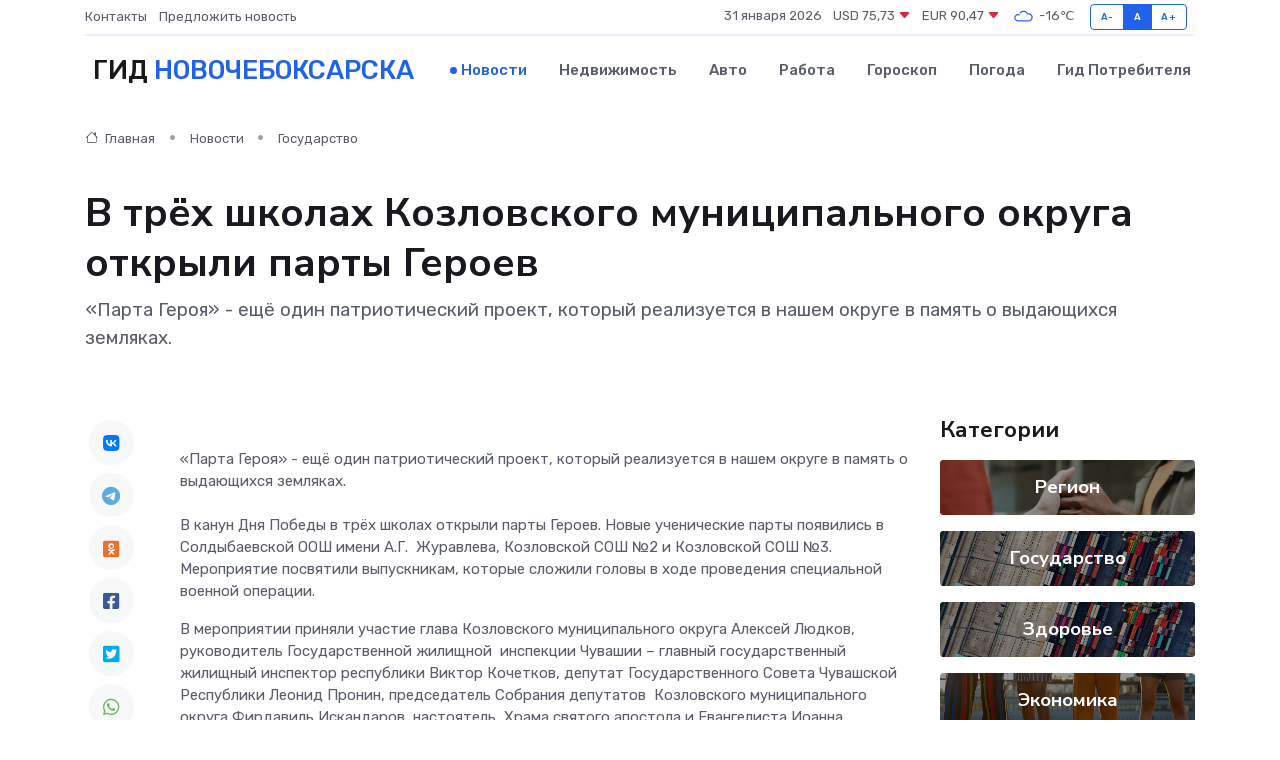

--- FILE ---
content_type: text/html; charset=UTF-8
request_url: https://novocheboksarsk-gid.ru/news/gosudarstvo/v-treh-shkolah-kozlovskogo-municipalnogo-okruga-otkryli-party-geroev.htm
body_size: 9329
content:
<!DOCTYPE html>
<html lang="ru">
<head>
	<meta charset="utf-8">
	<meta name="csrf-token" content="VZjR3DWfcFMrALMLtEdgAomXKCGrRxiY3icBRwNp">
    <meta http-equiv="X-UA-Compatible" content="IE=edge">
    <meta name="viewport" content="width=device-width, initial-scale=1">
    <title>В трёх школах Козловского муниципального округа открыли парты Героев - новости Новочебоксарска</title>
    <meta name="description" property="description" content="«Парта Героя» - ещё один патриотический проект, который реализуется в нашем округе в память о выдающихся земляках.">
    
    <meta property="fb:pages" content="105958871990207" />
    <link rel="shortcut icon" type="image/x-icon" href="https://novocheboksarsk-gid.ru/favicon.svg">
    <link rel="canonical" href="https://novocheboksarsk-gid.ru/news/gosudarstvo/v-treh-shkolah-kozlovskogo-municipalnogo-okruga-otkryli-party-geroev.htm">
    <link rel="preconnect" href="https://fonts.gstatic.com">
    <link rel="dns-prefetch" href="https://fonts.googleapis.com">
    <link rel="dns-prefetch" href="https://pagead2.googlesyndication.com">
    <link rel="dns-prefetch" href="https://res.cloudinary.com">
    <link href="https://fonts.googleapis.com/css2?family=Nunito+Sans:wght@400;700&family=Rubik:wght@400;500;700&display=swap" rel="stylesheet">
    <link rel="stylesheet" type="text/css" href="https://novocheboksarsk-gid.ru/assets/font-awesome/css/all.min.css">
    <link rel="stylesheet" type="text/css" href="https://novocheboksarsk-gid.ru/assets/bootstrap-icons/bootstrap-icons.css">
    <link rel="stylesheet" type="text/css" href="https://novocheboksarsk-gid.ru/assets/tiny-slider/tiny-slider.css">
    <link rel="stylesheet" type="text/css" href="https://novocheboksarsk-gid.ru/assets/glightbox/css/glightbox.min.css">
    <link rel="stylesheet" type="text/css" href="https://novocheboksarsk-gid.ru/assets/plyr/plyr.css">
    <link id="style-switch" rel="stylesheet" type="text/css" href="https://novocheboksarsk-gid.ru/assets/css/style.css">
    <link rel="stylesheet" type="text/css" href="https://novocheboksarsk-gid.ru/assets/css/style2.css">

    <meta name="twitter:card" content="summary">
    <meta name="twitter:site" content="@mysite">
    <meta name="twitter:title" content="В трёх школах Козловского муниципального округа открыли парты Героев - новости Новочебоксарска">
    <meta name="twitter:description" content="«Парта Героя» - ещё один патриотический проект, который реализуется в нашем округе в память о выдающихся земляках.">
    <meta name="twitter:creator" content="@mysite">
    <meta name="twitter:image:src" content="https://res.cloudinary.com/dz324hqaf/image/upload/yook1is9kjkzwzirm8dj">
    <meta name="twitter:domain" content="novocheboksarsk-gid.ru">
    <meta name="twitter:card" content="summary_large_image" /><meta name="twitter:image" content="https://res.cloudinary.com/dz324hqaf/image/upload/yook1is9kjkzwzirm8dj">

    <meta property="og:url" content="http://novocheboksarsk-gid.ru/news/gosudarstvo/v-treh-shkolah-kozlovskogo-municipalnogo-okruga-otkryli-party-geroev.htm">
    <meta property="og:title" content="В трёх школах Козловского муниципального округа открыли парты Героев - новости Новочебоксарска">
    <meta property="og:description" content="«Парта Героя» - ещё один патриотический проект, который реализуется в нашем округе в память о выдающихся земляках.">
    <meta property="og:type" content="website">
    <meta property="og:image" content="https://res.cloudinary.com/dz324hqaf/image/upload/yook1is9kjkzwzirm8dj">
    <meta property="og:locale" content="ru_RU">
    <meta property="og:site_name" content="Гид Новочебоксарска">
    

    <link rel="image_src" href="https://res.cloudinary.com/dz324hqaf/image/upload/yook1is9kjkzwzirm8dj" />

    <link rel="alternate" type="application/rss+xml" href="https://novocheboksarsk-gid.ru/feed" title="Новочебоксарск: гид, новости, афиша">
        <script async src="https://pagead2.googlesyndication.com/pagead/js/adsbygoogle.js"></script>
    <script>
        (adsbygoogle = window.adsbygoogle || []).push({
            google_ad_client: "ca-pub-0899253526956684",
            enable_page_level_ads: true
        });
    </script>
        
    
    
    
    <script>if (window.top !== window.self) window.top.location.replace(window.self.location.href);</script>
    <script>if(self != top) { top.location=document.location;}</script>

<!-- Google tag (gtag.js) -->
<script async src="https://www.googletagmanager.com/gtag/js?id=G-71VQP5FD0J"></script>
<script>
  window.dataLayer = window.dataLayer || [];
  function gtag(){dataLayer.push(arguments);}
  gtag('js', new Date());

  gtag('config', 'G-71VQP5FD0J');
</script>
</head>
<body>
<script type="text/javascript" > (function(m,e,t,r,i,k,a){m[i]=m[i]||function(){(m[i].a=m[i].a||[]).push(arguments)}; m[i].l=1*new Date();k=e.createElement(t),a=e.getElementsByTagName(t)[0],k.async=1,k.src=r,a.parentNode.insertBefore(k,a)}) (window, document, "script", "https://mc.yandex.ru/metrika/tag.js", "ym"); ym(54007735, "init", {}); ym(86840228, "init", { clickmap:true, trackLinks:true, accurateTrackBounce:true, webvisor:true });</script> <noscript><div><img src="https://mc.yandex.ru/watch/54007735" style="position:absolute; left:-9999px;" alt="" /><img src="https://mc.yandex.ru/watch/86840228" style="position:absolute; left:-9999px;" alt="" /></div></noscript>
<script type="text/javascript">
    new Image().src = "//counter.yadro.ru/hit?r"+escape(document.referrer)+((typeof(screen)=="undefined")?"":";s"+screen.width+"*"+screen.height+"*"+(screen.colorDepth?screen.colorDepth:screen.pixelDepth))+";u"+escape(document.URL)+";h"+escape(document.title.substring(0,150))+";"+Math.random();
</script>
<!-- Rating@Mail.ru counter -->
<script type="text/javascript">
var _tmr = window._tmr || (window._tmr = []);
_tmr.push({id: "3138453", type: "pageView", start: (new Date()).getTime()});
(function (d, w, id) {
  if (d.getElementById(id)) return;
  var ts = d.createElement("script"); ts.type = "text/javascript"; ts.async = true; ts.id = id;
  ts.src = "https://top-fwz1.mail.ru/js/code.js";
  var f = function () {var s = d.getElementsByTagName("script")[0]; s.parentNode.insertBefore(ts, s);};
  if (w.opera == "[object Opera]") { d.addEventListener("DOMContentLoaded", f, false); } else { f(); }
})(document, window, "topmailru-code");
</script><noscript><div>
<img src="https://top-fwz1.mail.ru/counter?id=3138453;js=na" style="border:0;position:absolute;left:-9999px;" alt="Top.Mail.Ru" />
</div></noscript>
<!-- //Rating@Mail.ru counter -->

<header class="navbar-light navbar-sticky header-static">
    <div class="navbar-top d-none d-lg-block small">
        <div class="container">
            <div class="d-md-flex justify-content-between align-items-center my-1">
                <!-- Top bar left -->
                <ul class="nav">
                    <li class="nav-item">
                        <a class="nav-link ps-0" href="https://novocheboksarsk-gid.ru/contacts">Контакты</a>
                    </li>
                    <li class="nav-item">
                        <a class="nav-link ps-0" href="https://novocheboksarsk-gid.ru/sendnews">Предложить новость</a>
                    </li>
                    
                </ul>
                <!-- Top bar right -->
                <div class="d-flex align-items-center">
                    
                    <ul class="list-inline mb-0 text-center text-sm-end me-3">
						<li class="list-inline-item">
							<span>31 января 2026</span>
						</li>
                        <li class="list-inline-item">
                            <a class="nav-link px-0" href="https://novocheboksarsk-gid.ru/currency">
                                <span>USD 75,73 <i class="bi bi-caret-down-fill text-danger"></i></span>
                            </a>
						</li>
                        <li class="list-inline-item">
                            <a class="nav-link px-0" href="https://novocheboksarsk-gid.ru/currency">
                                <span>EUR 90,47 <i class="bi bi-caret-down-fill text-danger"></i></span>
                            </a>
						</li>
						<li class="list-inline-item">
                            <a class="nav-link px-0" href="https://novocheboksarsk-gid.ru/pogoda">
                                <svg xmlns="http://www.w3.org/2000/svg" width="25" height="25" viewBox="0 0 30 30"><path fill="#315EFB" fill-rule="evenodd" d="M25.036 13.066a4.948 4.948 0 0 1 0 5.868A4.99 4.99 0 0 1 20.99 21H8.507a4.49 4.49 0 0 1-3.64-1.86 4.458 4.458 0 0 1 0-5.281A4.491 4.491 0 0 1 8.506 12c.686 0 1.37.159 1.996.473a.5.5 0 0 1 .16.766l-.33.399a.502.502 0 0 1-.598.132 2.976 2.976 0 0 0-3.346.608 3.007 3.007 0 0 0 .334 4.532c.527.396 1.177.59 1.836.59H20.94a3.54 3.54 0 0 0 2.163-.711 3.497 3.497 0 0 0 1.358-3.206 3.45 3.45 0 0 0-.706-1.727A3.486 3.486 0 0 0 20.99 12.5c-.07 0-.138.016-.208.02-.328.02-.645.085-.947.192a.496.496 0 0 1-.63-.287 4.637 4.637 0 0 0-.445-.874 4.495 4.495 0 0 0-.584-.733A4.461 4.461 0 0 0 14.998 9.5a4.46 4.46 0 0 0-3.177 1.318 2.326 2.326 0 0 0-.135.147.5.5 0 0 1-.592.131 5.78 5.78 0 0 0-.453-.19.5.5 0 0 1-.21-.79A5.97 5.97 0 0 1 14.998 8a5.97 5.97 0 0 1 4.237 1.757c.398.399.704.85.966 1.319.262-.042.525-.076.79-.076a4.99 4.99 0 0 1 4.045 2.066zM0 0v30V0zm30 0v30V0z"></path></svg>
                                <span>-16&#8451;</span>
                            </a>
						</li>
					</ul>

                    <!-- Font size accessibility START -->
                    <div class="btn-group me-2" role="group" aria-label="font size changer">
                        <input type="radio" class="btn-check" name="fntradio" id="font-sm">
                        <label class="btn btn-xs btn-outline-primary mb-0" for="font-sm">A-</label>

                        <input type="radio" class="btn-check" name="fntradio" id="font-default" checked>
                        <label class="btn btn-xs btn-outline-primary mb-0" for="font-default">A</label>

                        <input type="radio" class="btn-check" name="fntradio" id="font-lg">
                        <label class="btn btn-xs btn-outline-primary mb-0" for="font-lg">A+</label>
                    </div>

                    
                </div>
            </div>
            <!-- Divider -->
            <div class="border-bottom border-2 border-primary opacity-1"></div>
        </div>
    </div>

    <!-- Logo Nav START -->
    <nav class="navbar navbar-expand-lg">
        <div class="container">
            <!-- Logo START -->
            <a class="navbar-brand" href="https://novocheboksarsk-gid.ru" style="text-align: end;">
                
                			<span class="ms-2 fs-3 text-uppercase fw-normal">Гид <span style="color: #2163e8;">Новочебоксарска</span></span>
                            </a>
            <!-- Logo END -->

            <!-- Responsive navbar toggler -->
            <button class="navbar-toggler ms-auto" type="button" data-bs-toggle="collapse"
                data-bs-target="#navbarCollapse" aria-controls="navbarCollapse" aria-expanded="false"
                aria-label="Toggle navigation">
                <span class="text-body h6 d-none d-sm-inline-block">Menu</span>
                <span class="navbar-toggler-icon"></span>
            </button>

            <!-- Main navbar START -->
            <div class="collapse navbar-collapse" id="navbarCollapse">
                <ul class="navbar-nav navbar-nav-scroll mx-auto">
                                        <li class="nav-item"> <a class="nav-link active" href="https://novocheboksarsk-gid.ru/news">Новости</a></li>
                                        <li class="nav-item"> <a class="nav-link" href="https://novocheboksarsk-gid.ru/realty">Недвижимость</a></li>
                                        <li class="nav-item"> <a class="nav-link" href="https://novocheboksarsk-gid.ru/auto">Авто</a></li>
                                        <li class="nav-item"> <a class="nav-link" href="https://novocheboksarsk-gid.ru/job">Работа</a></li>
                                        <li class="nav-item"> <a class="nav-link" href="https://novocheboksarsk-gid.ru/horoscope">Гороскоп</a></li>
                                        <li class="nav-item"> <a class="nav-link" href="https://novocheboksarsk-gid.ru/pogoda">Погода</a></li>
                                        <li class="nav-item"> <a class="nav-link" href="https://novocheboksarsk-gid.ru/poleznoe">Гид потребителя</a></li>
                                    </ul>
            </div>
            <!-- Main navbar END -->

            
        </div>
    </nav>
    <!-- Logo Nav END -->
</header>
    <main>
        <!-- =======================
                Main content START -->
        <section class="pt-3 pb-lg-5">
            <div class="container" data-sticky-container>
                <div class="row">
                    <!-- Main Post START -->
                    <div class="col-lg-9">
                        <!-- Categorie Detail START -->
                        <div class="mb-4">
							<nav aria-label="breadcrumb" itemscope itemtype="http://schema.org/BreadcrumbList">
								<ol class="breadcrumb breadcrumb-dots">
									<li class="breadcrumb-item" itemprop="itemListElement" itemscope itemtype="http://schema.org/ListItem">
										<meta itemprop="name" content="Гид Новочебоксарска">
										<meta itemprop="position" content="1">
										<meta itemprop="item" content="https://novocheboksarsk-gid.ru">
										<a itemprop="url" href="https://novocheboksarsk-gid.ru">
										<i class="bi bi-house me-1"></i> Главная
										</a>
									</li>
									<li class="breadcrumb-item" itemprop="itemListElement" itemscope itemtype="http://schema.org/ListItem">
										<meta itemprop="name" content="Новости">
										<meta itemprop="position" content="2">
										<meta itemprop="item" content="https://novocheboksarsk-gid.ru/news">
										<a itemprop="url" href="https://novocheboksarsk-gid.ru/news"> Новости</a>
									</li>
									<li class="breadcrumb-item" aria-current="page" itemprop="itemListElement" itemscope itemtype="http://schema.org/ListItem">
										<meta itemprop="name" content="Государство">
										<meta itemprop="position" content="3">
										<meta itemprop="item" content="https://novocheboksarsk-gid.ru/news/gosudarstvo">
										<a itemprop="url" href="https://novocheboksarsk-gid.ru/news/gosudarstvo"> Государство</a>
									</li>
									<li aria-current="page" itemprop="itemListElement" itemscope itemtype="http://schema.org/ListItem">
									<meta itemprop="name" content="В трёх школах Козловского муниципального округа открыли парты Героев">
									<meta itemprop="position" content="4" />
									<meta itemprop="item" content="https://novocheboksarsk-gid.ru/news/gosudarstvo/v-treh-shkolah-kozlovskogo-municipalnogo-okruga-otkryli-party-geroev.htm">
									</li>
								</ol>
							</nav>
						
                        </div>
                    </div>
                </div>
                <div class="row align-items-center">
                                                        <!-- Content -->
                    <div class="col-md-12 mt-4 mt-md-0">
                                            <h1 class="display-6">В трёх школах Козловского муниципального округа открыли парты Героев</h1>
                        <p class="lead">«Парта Героя» - ещё один патриотический проект, который реализуется в нашем округе в память о выдающихся земляках.</p>
                    </div>
				                                    </div>
            </div>
        </section>
        <!-- =======================
        Main START -->
        <section class="pt-0">
            <div class="container position-relative" data-sticky-container>
                <div class="row">
                    <!-- Left sidebar START -->
                    <div class="col-md-1">
                        <div class="text-start text-lg-center mb-5" data-sticky data-margin-top="80" data-sticky-for="767">
                            <style>
                                .fa-vk::before {
                                    color: #07f;
                                }
                                .fa-telegram::before {
                                    color: #64a9dc;
                                }
                                .fa-facebook-square::before {
                                    color: #3b5998;
                                }
                                .fa-odnoklassniki-square::before {
                                    color: #eb722e;
                                }
                                .fa-twitter-square::before {
                                    color: #00aced;
                                }
                                .fa-whatsapp::before {
                                    color: #65bc54;
                                }
                                .fa-viber::before {
                                    color: #7b519d;
                                }
                                .fa-moimir svg {
                                    background-color: #168de2;
                                    height: 18px;
                                    width: 18px;
                                    background-size: 18px 18px;
                                    border-radius: 4px;
                                    margin-bottom: 2px;
                                }
                            </style>
                            <ul class="nav text-white-force">
                                <li class="nav-item">
                                    <a class="nav-link icon-md rounded-circle m-1 p-0 fs-5 bg-light" href="https://vk.com/share.php?url=https://novocheboksarsk-gid.ru/news/gosudarstvo/v-treh-shkolah-kozlovskogo-municipalnogo-okruga-otkryli-party-geroev.htm&title=В трёх школах Козловского муниципального округа открыли парты Героев - новости Новочебоксарска&utm_source=share" rel="nofollow" target="_blank">
                                        <i class="fab fa-vk align-middle text-body"></i>
                                    </a>
                                </li>
                                <li class="nav-item">
                                    <a class="nav-link icon-md rounded-circle m-1 p-0 fs-5 bg-light" href="https://t.me/share/url?url=https://novocheboksarsk-gid.ru/news/gosudarstvo/v-treh-shkolah-kozlovskogo-municipalnogo-okruga-otkryli-party-geroev.htm&text=В трёх школах Козловского муниципального округа открыли парты Героев - новости Новочебоксарска&utm_source=share" rel="nofollow" target="_blank">
                                        <i class="fab fa-telegram align-middle text-body"></i>
                                    </a>
                                </li>
                                <li class="nav-item">
                                    <a class="nav-link icon-md rounded-circle m-1 p-0 fs-5 bg-light" href="https://connect.ok.ru/offer?url=https://novocheboksarsk-gid.ru/news/gosudarstvo/v-treh-shkolah-kozlovskogo-municipalnogo-okruga-otkryli-party-geroev.htm&title=В трёх школах Козловского муниципального округа открыли парты Героев - новости Новочебоксарска&utm_source=share" rel="nofollow" target="_blank">
                                        <i class="fab fa-odnoklassniki-square align-middle text-body"></i>
                                    </a>
                                </li>
                                <li class="nav-item">
                                    <a class="nav-link icon-md rounded-circle m-1 p-0 fs-5 bg-light" href="https://www.facebook.com/sharer.php?src=sp&u=https://novocheboksarsk-gid.ru/news/gosudarstvo/v-treh-shkolah-kozlovskogo-municipalnogo-okruga-otkryli-party-geroev.htm&title=В трёх школах Козловского муниципального округа открыли парты Героев - новости Новочебоксарска&utm_source=share" rel="nofollow" target="_blank">
                                        <i class="fab fa-facebook-square align-middle text-body"></i>
                                    </a>
                                </li>
                                <li class="nav-item">
                                    <a class="nav-link icon-md rounded-circle m-1 p-0 fs-5 bg-light" href="https://twitter.com/intent/tweet?text=В трёх школах Козловского муниципального округа открыли парты Героев - новости Новочебоксарска&url=https://novocheboksarsk-gid.ru/news/gosudarstvo/v-treh-shkolah-kozlovskogo-municipalnogo-okruga-otkryli-party-geroev.htm&utm_source=share" rel="nofollow" target="_blank">
                                        <i class="fab fa-twitter-square align-middle text-body"></i>
                                    </a>
                                </li>
                                <li class="nav-item">
                                    <a class="nav-link icon-md rounded-circle m-1 p-0 fs-5 bg-light" href="https://api.whatsapp.com/send?text=В трёх школах Козловского муниципального округа открыли парты Героев - новости Новочебоксарска https://novocheboksarsk-gid.ru/news/gosudarstvo/v-treh-shkolah-kozlovskogo-municipalnogo-okruga-otkryli-party-geroev.htm&utm_source=share" rel="nofollow" target="_blank">
                                        <i class="fab fa-whatsapp align-middle text-body"></i>
                                    </a>
                                </li>
                                <li class="nav-item">
                                    <a class="nav-link icon-md rounded-circle m-1 p-0 fs-5 bg-light" href="viber://forward?text=В трёх школах Козловского муниципального округа открыли парты Героев - новости Новочебоксарска https://novocheboksarsk-gid.ru/news/gosudarstvo/v-treh-shkolah-kozlovskogo-municipalnogo-okruga-otkryli-party-geroev.htm&utm_source=share" rel="nofollow" target="_blank">
                                        <i class="fab fa-viber align-middle text-body"></i>
                                    </a>
                                </li>
                                <li class="nav-item">
                                    <a class="nav-link icon-md rounded-circle m-1 p-0 fs-5 bg-light" href="https://connect.mail.ru/share?url=https://novocheboksarsk-gid.ru/news/gosudarstvo/v-treh-shkolah-kozlovskogo-municipalnogo-okruga-otkryli-party-geroev.htm&title=В трёх школах Козловского муниципального округа открыли парты Героев - новости Новочебоксарска&utm_source=share" rel="nofollow" target="_blank">
                                        <i class="fab fa-moimir align-middle text-body"><svg viewBox='0 0 24 24' xmlns='http://www.w3.org/2000/svg'><path d='M8.889 9.667a1.333 1.333 0 100-2.667 1.333 1.333 0 000 2.667zm6.222 0a1.333 1.333 0 100-2.667 1.333 1.333 0 000 2.667zm4.77 6.108l-1.802-3.028a.879.879 0 00-1.188-.307.843.843 0 00-.313 1.166l.214.36a6.71 6.71 0 01-4.795 1.996 6.711 6.711 0 01-4.792-1.992l.217-.364a.844.844 0 00-.313-1.166.878.878 0 00-1.189.307l-1.8 3.028a.844.844 0 00.312 1.166.88.88 0 001.189-.307l.683-1.147a8.466 8.466 0 005.694 2.18 8.463 8.463 0 005.698-2.184l.685 1.151a.873.873 0 001.189.307.844.844 0 00.312-1.166z' fill='#FFF' fill-rule='evenodd'/></svg></i>
                                    </a>
                                </li>
                                
                            </ul>
                        </div>
                    </div>
                    <!-- Left sidebar END -->

                    <!-- Main Content START -->
                    <div class="col-md-10 col-lg-8 mb-5">
                        <div class="mb-4">
                                                    </div>
                        <div itemscope itemtype="http://schema.org/NewsArticle">
                            <meta itemprop="headline" content="В трёх школах Козловского муниципального округа открыли парты Героев">
                            <meta itemprop="identifier" content="https://novocheboksarsk-gid.ru/19640">
                            <span itemprop="articleBody"><p> «Парта Героя» - ещё один патриотический проект, который реализуется в нашем округе в память о выдающихся земляках. <br> <br> В канун Дня Победы в трёх школах открыли парты Героев. Новые ученические парты появились в Солдыбаевской ООШ имени А.Г.&nbsp; Журавлева, Козловской СОШ №2 и Козловской СОШ №3. Мероприятие посвятили выпускникам, которые сложили головы в ходе проведения специальной военной операции. </p> <p> В мероприятии приняли участие глава Козловского муниципального округа Алексей Людков,&nbsp; руководитель Государственной жилищной&nbsp; инспекции Чувашии – главный государственный жилищный инспектор республики Виктор Кочетков, депутат Государственного Совета Чувашской Республики Леонид Пронин, председатель Собрания депутатов&nbsp; Козловского муниципального округа Фирдавиль Искандаров, настоятель&nbsp; Храма святого апостола и Евангелиста Иоанна Богослова с. Карамышево отец Николай, учащиеся и педагоги,&nbsp; родители и родственники воинов, ветераны боевых действий. </p> <p> В своих выступлениях гости выразили слова благодарности родителям, которые воспитали достойных граждан Родины, пожелали учащимся быть патриотами своей страны. <br> <br> За каждой партой Героя стоит судьба человека, проявившего мужество и героизм на полях сражений. Именно на таких людей должна равняться современная молодежь. <br> <br> Парта Героя – это символ памяти, стимул проявить себя с лучшей стороны в учебе, спорте, творчестве. За данными партами будут учиться самые активные, старательные ученики школ. </p>  

<br> <br></span>
                        </div>
                                                                        <div><a href="http://kozlov.cap.ru/news/2024/05/07/v-tryoh-shkolah-kozlovskogo-municipaljnogo-okruga" target="_blank" rel="author">Источник</a></div>
                                                                        <div class="col-12 mt-3"><a href="https://novocheboksarsk-gid.ru/sendnews">Предложить новость</a></div>
                        <div class="col-12 mt-5">
                            <h2 class="my-3">Последние новости</h2>
                            <div class="row gy-4">
                                <!-- Card item START -->
<div class="col-sm-6">
    <div class="card" itemscope="" itemtype="http://schema.org/BlogPosting">
        <!-- Card img -->
        <div class="position-relative">
                        <img class="card-img" src="https://res.cloudinary.com/dz324hqaf/image/upload/c_fill,w_420,h_315,q_auto,g_face/nonrqx3avhscgiwf9sgc" alt="В Чебоксарах субботники прошли на 20-ти городских территориях" itemprop="image">
                    </div>
        <div class="card-body px-0 pt-3" itemprop="name">
            <h4 class="card-title" itemprop="headline"><a href="https://novocheboksarsk-gid.ru/news/region/v-cheboksarah-subbotniki-proshli-na-20-ti-gorodskih-territoriyah.htm"
                    class="btn-link text-reset fw-bold" itemprop="url">В Чебоксарах субботники прошли на 20-ти городских территориях</a></h4>
            <p class="card-text" itemprop="articleBody">5 апреля во всех районах города Чебоксары&amp;nbsp;состоялись массовые субботники.</p>
        </div>
        <meta itemprop="author" content="Редактор"/>
        <meta itemscope itemprop="mainEntityOfPage" itemType="https://schema.org/WebPage" itemid="https://novocheboksarsk-gid.ru/news/region/v-cheboksarah-subbotniki-proshli-na-20-ti-gorodskih-territoriyah.htm"/>
        <meta itemprop="dateModified" content="2025-04-06"/>
        <meta itemprop="datePublished" content="2025-04-06"/>
    </div>
</div>
<!-- Card item END -->
<!-- Card item START -->
<div class="col-sm-6">
    <div class="card" itemscope="" itemtype="http://schema.org/BlogPosting">
        <!-- Card img -->
        <div class="position-relative">
                        <img class="card-img" src="https://res.cloudinary.com/dz324hqaf/image/upload/c_fill,w_420,h_315,q_auto,g_face/gxubdexbx1rdpxytoebw" alt="В Чебоксарах заменено барьерное ограждение на пр. Тракторостроителей и пр.Мира" itemprop="image">
                    </div>
        <div class="card-body px-0 pt-3" itemprop="name">
            <h4 class="card-title" itemprop="headline"><a href="https://novocheboksarsk-gid.ru/news/region/v-cheboksarah-zameneno-barernoe-ograzhdenie-na-pr-traktorostroiteley-i-pr-mira.htm"
                    class="btn-link text-reset fw-bold" itemprop="url">В Чебоксарах заменено барьерное ограждение на пр. Тракторостроителей и пр.Мира</a></h4>
            <p class="card-text" itemprop="articleBody">В Чебоксарах завершена замена ограждений на разделительной полосе на дорожных участках по проспектам Мира и Тракторостроителей.</p>
        </div>
        <meta itemprop="author" content="Редактор"/>
        <meta itemscope itemprop="mainEntityOfPage" itemType="https://schema.org/WebPage" itemid="https://novocheboksarsk-gid.ru/news/region/v-cheboksarah-zameneno-barernoe-ograzhdenie-na-pr-traktorostroiteley-i-pr-mira.htm"/>
        <meta itemprop="dateModified" content="2025-04-06"/>
        <meta itemprop="datePublished" content="2025-04-06"/>
    </div>
</div>
<!-- Card item END -->
<!-- Card item START -->
<div class="col-sm-6">
    <div class="card" itemscope="" itemtype="http://schema.org/BlogPosting">
        <!-- Card img -->
        <div class="position-relative">
                        <img class="card-img" src="https://res.cloudinary.com/dz324hqaf/image/upload/c_fill,w_420,h_315,q_auto,g_face/xljconyvkaxpskypxhop" alt="В Чебоксарах обнаружили новую партию брошенных автомобилей" itemprop="image">
                    </div>
        <div class="card-body px-0 pt-3" itemprop="name">
            <h4 class="card-title" itemprop="headline"><a href="https://novocheboksarsk-gid.ru/news/region/v-cheboksarah-obnaruzhili-novuyu-partiyu-broshennyh-avtomobiley.htm"
                    class="btn-link text-reset fw-bold" itemprop="url">В Чебоксарах обнаружили новую партию брошенных автомобилей</a></h4>
            <p class="card-text" itemprop="articleBody">Обратить внимание на проблему заполонившего парковки бесхозного разукомплектованного транспорта призывал глава города Чебоксары&amp;nbsp; Владимир Доброхотов .</p>
        </div>
        <meta itemprop="author" content="Редактор"/>
        <meta itemscope itemprop="mainEntityOfPage" itemType="https://schema.org/WebPage" itemid="https://novocheboksarsk-gid.ru/news/region/v-cheboksarah-obnaruzhili-novuyu-partiyu-broshennyh-avtomobiley.htm"/>
        <meta itemprop="dateModified" content="2025-04-06"/>
        <meta itemprop="datePublished" content="2025-04-06"/>
    </div>
</div>
<!-- Card item END -->
<!-- Card item START -->
<div class="col-sm-6">
    <div class="card" itemscope="" itemtype="http://schema.org/BlogPosting">
        <!-- Card img -->
        <div class="position-relative">
            <img class="card-img" src="https://res.cloudinary.com/dzttx7cpc/image/upload/c_fill,w_420,h_315,q_auto,g_face/r7veu3ey8cqaawwwsw5m" alt="Пошаговое руководство: как грамотно оформить первый микрозайм" itemprop="image">
        </div>
        <div class="card-body px-0 pt-3" itemprop="name">
            <h4 class="card-title" itemprop="headline"><a href="https://simferopol-gid.ru/news/ekonomika/poshagovoe-rukovodstvo-kak-gramotno-oformit-pervyy-mikrozaym.htm" class="btn-link text-reset fw-bold" itemprop="url">Пошаговое руководство: как грамотно оформить первый микрозайм</a></h4>
            <p class="card-text" itemprop="articleBody">Как взять кредит с умом и не пожалеть об этом спустя пару месяцев</p>
        </div>
        <meta itemprop="author" content="Редактор"/>
        <meta itemscope itemprop="mainEntityOfPage" itemType="https://schema.org/WebPage" itemid="https://simferopol-gid.ru/news/ekonomika/poshagovoe-rukovodstvo-kak-gramotno-oformit-pervyy-mikrozaym.htm"/>
        <meta itemprop="dateModified" content="2026-01-31"/>
        <meta itemprop="datePublished" content="2026-01-31"/>
    </div>
</div>
<!-- Card item END -->
                            </div>
                        </div>
						<div class="col-12 bg-primary bg-opacity-10 p-2 mt-3 rounded">
							На этом сайте вы сможете узнать актуальные данные о <a href="https://kansk-gid.ru/pogoda">погоде в Канске</a>, включая прогнозы на ближайшие дни и часы
						</div>
                        <!-- Comments START -->
                        <div class="mt-5">
                            <h3>Комментарии (0)</h3>
                        </div>
                        <!-- Comments END -->
                        <!-- Reply START -->
                        <div>
                            <h3>Добавить комментарий</h3>
                            <small>Ваш email не публикуется. Обязательные поля отмечены *</small>
                            <form class="row g-3 mt-2">
                                <div class="col-md-6">
                                    <label class="form-label">Имя *</label>
                                    <input type="text" class="form-control" aria-label="First name">
                                </div>
                                <div class="col-md-6">
                                    <label class="form-label">Email *</label>
                                    <input type="email" class="form-control">
                                </div>
                                <div class="col-12">
                                    <label class="form-label">Текст комментария *</label>
                                    <textarea class="form-control" rows="3"></textarea>
                                </div>
                                <div class="col-12">
                                    <button type="submit" class="btn btn-primary">Оставить комментарий</button>
                                </div>
                            </form>
                        </div>
                        <!-- Reply END -->
                    </div>
                    <!-- Main Content END -->
                    <!-- Right sidebar START -->
                    <div class="col-lg-3 d-none d-lg-block">
                        <div data-sticky data-margin-top="80" data-sticky-for="991">
                            <!-- Categories -->
                            <div>
                                <h4 class="mb-3">Категории</h4>
                                                                    <!-- Category item -->
                                    <div class="text-center mb-3 card-bg-scale position-relative overflow-hidden rounded"
                                        style="background-image:url(https://novocheboksarsk-gid.ru/assets/images/blog/4by3/09.jpg); background-position: center left; background-size: cover;">
                                        <div class="bg-dark-overlay-4 p-3">
                                            <a href="https://novocheboksarsk-gid.ru/news/region"
                                                class="stretched-link btn-link fw-bold text-white h5">Регион</a>
                                        </div>
                                    </div>
                                                                    <!-- Category item -->
                                    <div class="text-center mb-3 card-bg-scale position-relative overflow-hidden rounded"
                                        style="background-image:url(https://novocheboksarsk-gid.ru/assets/images/blog/4by3/05.jpg); background-position: center left; background-size: cover;">
                                        <div class="bg-dark-overlay-4 p-3">
                                            <a href="https://novocheboksarsk-gid.ru/news/gosudarstvo"
                                                class="stretched-link btn-link fw-bold text-white h5">Государство</a>
                                        </div>
                                    </div>
                                                                    <!-- Category item -->
                                    <div class="text-center mb-3 card-bg-scale position-relative overflow-hidden rounded"
                                        style="background-image:url(https://novocheboksarsk-gid.ru/assets/images/blog/4by3/05.jpg); background-position: center left; background-size: cover;">
                                        <div class="bg-dark-overlay-4 p-3">
                                            <a href="https://novocheboksarsk-gid.ru/news/zdorove"
                                                class="stretched-link btn-link fw-bold text-white h5">Здоровье</a>
                                        </div>
                                    </div>
                                                                    <!-- Category item -->
                                    <div class="text-center mb-3 card-bg-scale position-relative overflow-hidden rounded"
                                        style="background-image:url(https://novocheboksarsk-gid.ru/assets/images/blog/4by3/07.jpg); background-position: center left; background-size: cover;">
                                        <div class="bg-dark-overlay-4 p-3">
                                            <a href="https://novocheboksarsk-gid.ru/news/ekonomika"
                                                class="stretched-link btn-link fw-bold text-white h5">Экономика</a>
                                        </div>
                                    </div>
                                                                    <!-- Category item -->
                                    <div class="text-center mb-3 card-bg-scale position-relative overflow-hidden rounded"
                                        style="background-image:url(https://novocheboksarsk-gid.ru/assets/images/blog/4by3/07.jpg); background-position: center left; background-size: cover;">
                                        <div class="bg-dark-overlay-4 p-3">
                                            <a href="https://novocheboksarsk-gid.ru/news/politika"
                                                class="stretched-link btn-link fw-bold text-white h5">Политика</a>
                                        </div>
                                    </div>
                                                                    <!-- Category item -->
                                    <div class="text-center mb-3 card-bg-scale position-relative overflow-hidden rounded"
                                        style="background-image:url(https://novocheboksarsk-gid.ru/assets/images/blog/4by3/09.jpg); background-position: center left; background-size: cover;">
                                        <div class="bg-dark-overlay-4 p-3">
                                            <a href="https://novocheboksarsk-gid.ru/news/nauka-i-obrazovanie"
                                                class="stretched-link btn-link fw-bold text-white h5">Наука и Образование</a>
                                        </div>
                                    </div>
                                                                    <!-- Category item -->
                                    <div class="text-center mb-3 card-bg-scale position-relative overflow-hidden rounded"
                                        style="background-image:url(https://novocheboksarsk-gid.ru/assets/images/blog/4by3/01.jpg); background-position: center left; background-size: cover;">
                                        <div class="bg-dark-overlay-4 p-3">
                                            <a href="https://novocheboksarsk-gid.ru/news/proisshestviya"
                                                class="stretched-link btn-link fw-bold text-white h5">Происшествия</a>
                                        </div>
                                    </div>
                                                                    <!-- Category item -->
                                    <div class="text-center mb-3 card-bg-scale position-relative overflow-hidden rounded"
                                        style="background-image:url(https://novocheboksarsk-gid.ru/assets/images/blog/4by3/03.jpg); background-position: center left; background-size: cover;">
                                        <div class="bg-dark-overlay-4 p-3">
                                            <a href="https://novocheboksarsk-gid.ru/news/religiya"
                                                class="stretched-link btn-link fw-bold text-white h5">Религия</a>
                                        </div>
                                    </div>
                                                                    <!-- Category item -->
                                    <div class="text-center mb-3 card-bg-scale position-relative overflow-hidden rounded"
                                        style="background-image:url(https://novocheboksarsk-gid.ru/assets/images/blog/4by3/07.jpg); background-position: center left; background-size: cover;">
                                        <div class="bg-dark-overlay-4 p-3">
                                            <a href="https://novocheboksarsk-gid.ru/news/kultura"
                                                class="stretched-link btn-link fw-bold text-white h5">Культура</a>
                                        </div>
                                    </div>
                                                                    <!-- Category item -->
                                    <div class="text-center mb-3 card-bg-scale position-relative overflow-hidden rounded"
                                        style="background-image:url(https://novocheboksarsk-gid.ru/assets/images/blog/4by3/09.jpg); background-position: center left; background-size: cover;">
                                        <div class="bg-dark-overlay-4 p-3">
                                            <a href="https://novocheboksarsk-gid.ru/news/sport"
                                                class="stretched-link btn-link fw-bold text-white h5">Спорт</a>
                                        </div>
                                    </div>
                                                                    <!-- Category item -->
                                    <div class="text-center mb-3 card-bg-scale position-relative overflow-hidden rounded"
                                        style="background-image:url(https://novocheboksarsk-gid.ru/assets/images/blog/4by3/01.jpg); background-position: center left; background-size: cover;">
                                        <div class="bg-dark-overlay-4 p-3">
                                            <a href="https://novocheboksarsk-gid.ru/news/obschestvo"
                                                class="stretched-link btn-link fw-bold text-white h5">Общество</a>
                                        </div>
                                    </div>
                                                            </div>
                        </div>
                    </div>
                    <!-- Right sidebar END -->
                </div>
        </section>
    </main>
<footer class="bg-dark pt-5">
    
    <!-- Footer copyright START -->
    <div class="bg-dark-overlay-3 mt-5">
        <div class="container">
            <div class="row align-items-center justify-content-md-between py-4">
                <div class="col-md-6">
                    <!-- Copyright -->
                    <div class="text-center text-md-start text-primary-hover text-muted">
                        &#169;2026 Новочебоксарск. Все права защищены.
                    </div>
                </div>
                
            </div>
        </div>
    </div>
    <!-- Footer copyright END -->
    <script type="application/ld+json">
        {"@context":"https:\/\/schema.org","@type":"Organization","name":"\u041d\u043e\u0432\u043e\u0447\u0435\u0431\u043e\u043a\u0441\u0430\u0440\u0441\u043a - \u0433\u0438\u0434, \u043d\u043e\u0432\u043e\u0441\u0442\u0438, \u0430\u0444\u0438\u0448\u0430","url":"https:\/\/novocheboksarsk-gid.ru","sameAs":["https:\/\/vk.com\/public208046955","https:\/\/t.me\/novocheboksarsk_gid"]}
    </script>
</footer>
<!-- Back to top -->
<div class="back-top"><i class="bi bi-arrow-up-short"></i></div>
<script src="https://novocheboksarsk-gid.ru/assets/bootstrap/js/bootstrap.bundle.min.js"></script>
<script src="https://novocheboksarsk-gid.ru/assets/tiny-slider/tiny-slider.js"></script>
<script src="https://novocheboksarsk-gid.ru/assets/sticky-js/sticky.min.js"></script>
<script src="https://novocheboksarsk-gid.ru/assets/glightbox/js/glightbox.min.js"></script>
<script src="https://novocheboksarsk-gid.ru/assets/plyr/plyr.js"></script>
<script src="https://novocheboksarsk-gid.ru/assets/js/functions.js"></script>
<script src="https://yastatic.net/share2/share.js" async></script>
<script defer src="https://static.cloudflareinsights.com/beacon.min.js/vcd15cbe7772f49c399c6a5babf22c1241717689176015" integrity="sha512-ZpsOmlRQV6y907TI0dKBHq9Md29nnaEIPlkf84rnaERnq6zvWvPUqr2ft8M1aS28oN72PdrCzSjY4U6VaAw1EQ==" data-cf-beacon='{"version":"2024.11.0","token":"896c69d9ff344c9a810bfb8cb7d7c0eb","r":1,"server_timing":{"name":{"cfCacheStatus":true,"cfEdge":true,"cfExtPri":true,"cfL4":true,"cfOrigin":true,"cfSpeedBrain":true},"location_startswith":null}}' crossorigin="anonymous"></script>
</body>
</html>


--- FILE ---
content_type: text/html; charset=utf-8
request_url: https://www.google.com/recaptcha/api2/aframe
body_size: 268
content:
<!DOCTYPE HTML><html><head><meta http-equiv="content-type" content="text/html; charset=UTF-8"></head><body><script nonce="I8wn2UCILDHN7-fG0KqwnQ">/** Anti-fraud and anti-abuse applications only. See google.com/recaptcha */ try{var clients={'sodar':'https://pagead2.googlesyndication.com/pagead/sodar?'};window.addEventListener("message",function(a){try{if(a.source===window.parent){var b=JSON.parse(a.data);var c=clients[b['id']];if(c){var d=document.createElement('img');d.src=c+b['params']+'&rc='+(localStorage.getItem("rc::a")?sessionStorage.getItem("rc::b"):"");window.document.body.appendChild(d);sessionStorage.setItem("rc::e",parseInt(sessionStorage.getItem("rc::e")||0)+1);localStorage.setItem("rc::h",'1769810546676');}}}catch(b){}});window.parent.postMessage("_grecaptcha_ready", "*");}catch(b){}</script></body></html>